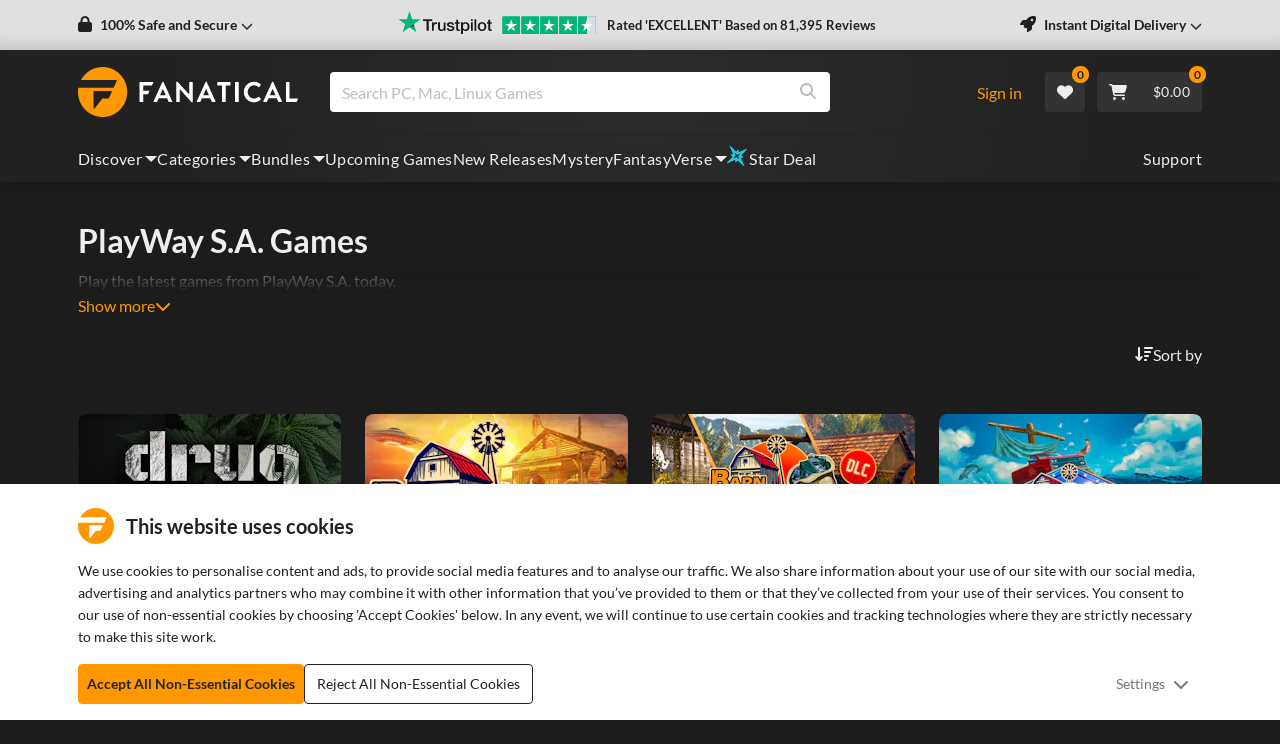

--- FILE ---
content_type: image/svg+xml
request_url: https://cdn.fanatical.com/production/icons/drm/light/steam.svg
body_size: 556
content:
<svg xmlns="http://www.w3.org/2000/svg" viewBox="0 0 1364.3 430.8"  fill="#eee" xmlns:v="https://vecta.io/nano"><path d="M214.8 0C101.6 0 8.8 87.3 0 198.1l115.5 47.7a60.54 60.54 0 0 1 34.3-10.6c1.1 0 2.3 0 3.4.1l51.4-74.4v-1.1c0-44.8 36.5-81.2 81.3-81.2s81.3 36.4 81.3 81.2-36.5 81.2-81.3 81.2h-1.8l-73.3 52.3c0 1 .1 1.9.1 2.9 0 33.6-27.4 61-61 61-29.5 0-54.2-21.1-59.8-49L7.4 274.1C33 364.6 116.1 430.8 214.8 430.8c119.1 0 215.6-96.5 215.6-215.4C430.4 96.4 333.9 0 214.8 0m-79.7 326.9L108.6 316c4.7 9.8 12.8 17.9 23.6 22.4 23.3 9.7 50.2-1.3 59.9-24.6 4.7-11.3 4.7-23.7.1-35-4.7-11.3-13.4-20.1-24.7-24.8-11.2-4.7-23.2-4.5-33.8-.5l27.4 11.3c17.2 7.2 25.3 26.9 18.2 44.1s-27 25.1-44.2 18m110.3-167.1c0-22.5 18.2-40.7 40.7-40.7s40.7 18.2 40.7 40.7-18.2 40.7-40.7 40.7-40.7-18.2-40.7-40.7zm94.7.1c0-29.8-24.3-54.1-54.2-54.1s-54.2 24.3-54.2 54.1S256.1 214 286 214s54.1-24.3 54.1-54.1h0zm320.5-12.5l-14.4 25.4c-11.1-7.8-26.2-12.4-39.4-12.4-15 0-24.4 6.2-24.4 17.4 0 13.5 16.5 16.7 41.1 25.5 26.4 9.3 41.6 20.3 41.6 44.5 0 33.1-26 51.7-63.4 51.7-18.2 0-40.2-4.7-57.1-15l10.5-28.1c13.7 7.3 30.2 11.6 44.8 11.6 19.7 0 29.1-7.3 29.1-18 0-12.3-14.3-16-37.4-23.7-26.3-8.8-44.6-20.3-44.6-47.1 0-30.2 24.2-47.5 59-47.5 24.3-.2 43.8 7.5 54.6 15.7m112.9 16v133.2h-34V163.4h-49.4v-29.1h132.6v29.1h-49.2m120.9-.1v36.6h65.1v29.2h-65.1v38.1h75.5v29.4H860.4V134.3h109.5v29h-75.5m182.8 9.7l-22.2 65h44.8l-22.6-65zm-31.4 92.1l-10.7 31.5h-35.7l60.9-162.3h34.2l62.6 162.3h-36.9l-11-31.5h-63.4zm285.9-68.1l-44.4 94.8h-19.2l-43.7-93.9v98.7h-32.6V134.3h32.5l54.6 117.1 52.6-117.1h32.8v162.3h-32.6V197"/></svg>